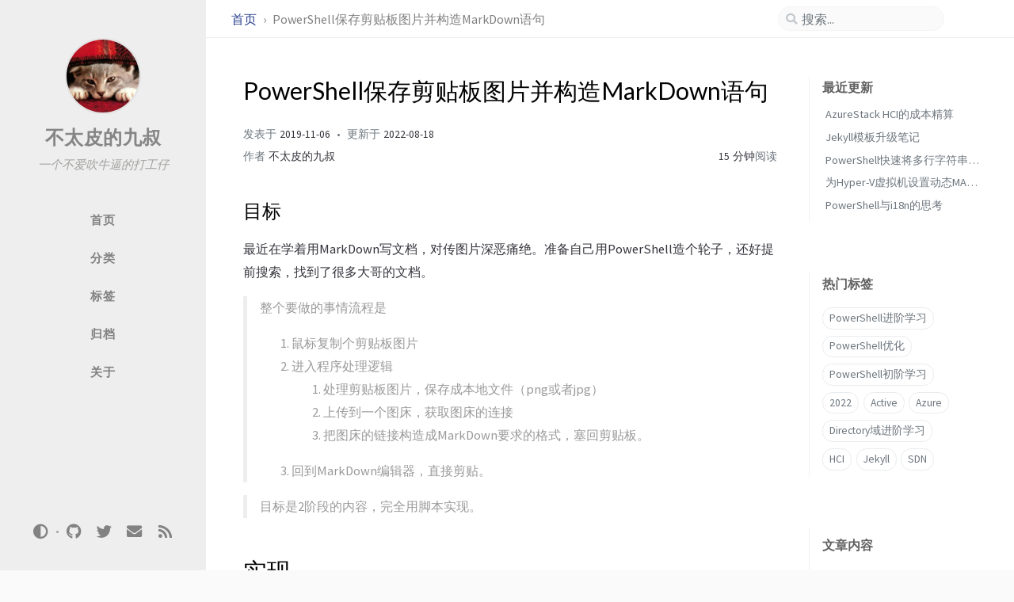

--- FILE ---
content_type: text/html; charset=utf-8
request_url: https://github.ny9s.com/ExportPictureFromClipboardToMarkDown/
body_size: 16335
content:
<!DOCTYPE html><html lang="zh-CN" ><head><meta http-equiv="Content-Type" content="text/html; charset=UTF-8"><meta name="viewport" content="width=device-width, initial-scale=1, shrink-to-fit=no"><meta name="generator" content="Jekyll v4.2.2" /><meta property="og:title" content="PowerShell保存剪贴板图片并构造MarkDown语句" /><meta property="og:locale" content="zh_CN" /><meta name="description" content="目标 最近在学着用MarkDown写文档，对传图片深恶痛绝。准备自己用PowerShell造个轮子，还好提前搜索，找到了很多大哥的文档。 整个要做的事情流程是 鼠标复制个剪贴板图片 进入程序处理逻辑 处理剪贴板图片，保存成本地文件（png或者jpg） 上传到一个图床，获取图床的连接 把图床的链接构造成MarkDown要求的格式，塞回剪贴板。 回到MarkDown编辑器，直接剪贴。" /><meta property="og:description" content="目标 最近在学着用MarkDown写文档，对传图片深恶痛绝。准备自己用PowerShell造个轮子，还好提前搜索，找到了很多大哥的文档。 整个要做的事情流程是 鼠标复制个剪贴板图片 进入程序处理逻辑 处理剪贴板图片，保存成本地文件（png或者jpg） 上传到一个图床，获取图床的连接 把图床的链接构造成MarkDown要求的格式，塞回剪贴板。 回到MarkDown编辑器，直接剪贴。" /><link rel="canonical" href="https://kukisama.github.io/ExportPictureFromClipboardToMarkDown/" /><meta property="og:url" content="https://kukisama.github.io/ExportPictureFromClipboardToMarkDown/" /><meta property="og:site_name" content="不太皮的九叔" /><meta property="og:type" content="article" /><meta property="article:published_time" content="2019-11-07T00:00:00+08:00" /><meta name="twitter:card" content="summary" /><meta property="twitter:title" content="PowerShell保存剪贴板图片并构造MarkDown语句" /><meta name="twitter:site" content="@jiuzige" /> <script type="application/ld+json"> {"@context":"https://schema.org","@type":"BlogPosting","dateModified":"2022-08-18T15:21:21+08:00","datePublished":"2019-11-07T00:00:00+08:00","description":"目标 最近在学着用MarkDown写文档，对传图片深恶痛绝。准备自己用PowerShell造个轮子，还好提前搜索，找到了很多大哥的文档。 整个要做的事情流程是 鼠标复制个剪贴板图片 进入程序处理逻辑 处理剪贴板图片，保存成本地文件（png或者jpg） 上传到一个图床，获取图床的连接 把图床的链接构造成MarkDown要求的格式，塞回剪贴板。 回到MarkDown编辑器，直接剪贴。","headline":"PowerShell保存剪贴板图片并构造MarkDown语句","mainEntityOfPage":{"@type":"WebPage","@id":"https://kukisama.github.io/ExportPictureFromClipboardToMarkDown/"},"url":"https://kukisama.github.io/ExportPictureFromClipboardToMarkDown/"}</script><title>PowerShell保存剪贴板图片并构造MarkDown语句 | 不太皮的九叔</title><link rel="apple-touch-icon" sizes="180x180" href="/assets/img/favicons/apple-touch-icon.png"><link rel="icon" type="image/png" sizes="32x32" href="/assets/img/favicons/favicon-32x32.png"><link rel="icon" type="image/png" sizes="16x16" href="/assets/img/favicons/favicon-16x16.png"><link rel="manifest" href="/assets/img/favicons/site.webmanifest"><link rel="shortcut icon" href="/assets/img/favicons/favicon.ico"><meta name="apple-mobile-web-app-title" content="不太皮的九叔"><meta name="application-name" content="不太皮的九叔"><meta name="msapplication-TileColor" content="#da532c"><meta name="msapplication-config" content="/assets/img/favicons/browserconfig.xml"><meta name="theme-color" content="#ffffff"><link rel="preconnect" href="https://fonts.googleapis.com" ><link rel="dns-prefetch" href="https://fonts.googleapis.com" ><link rel="preconnect" href="https://fonts.gstatic.com" crossorigin><link rel="dns-prefetch" href="https://fonts.gstatic.com" crossorigin><link rel="preconnect" href="https://fonts.googleapis.com" ><link rel="dns-prefetch" href="https://fonts.googleapis.com" ><link rel="preconnect" href="https://cdn.jsdelivr.net" ><link rel="dns-prefetch" href="https://cdn.jsdelivr.net" ><link rel="stylesheet" href="https://fonts.googleapis.com/css2?family=Lato&family=Source+Sans+Pro:wght@400;600;700;900&display=swap"><link rel="stylesheet" href="https://cdn.jsdelivr.net/npm/bootstrap@4/dist/css/bootstrap.min.css"><link rel="stylesheet" href="https://cdn.jsdelivr.net/npm/@fortawesome/fontawesome-free@5.11.2/css/all.min.css"><link rel="stylesheet" href="/assets/css/style.css"><link rel="stylesheet" href="https://cdn.jsdelivr.net/gh/afeld/bootstrap-toc@1.0.1/dist/bootstrap-toc.min.css"><link rel="stylesheet" href="https://cdn.jsdelivr.net/npm/magnific-popup@1/dist/magnific-popup.min.css"> <script src="https://cdn.jsdelivr.net/npm/jquery@3/dist/jquery.min.js"></script> <script type="text/javascript"> class ModeToggle { static get MODE_KEY() { return "mode"; } static get MODE_ATTR() { return "data-mode"; } static get DARK_MODE() { return "dark"; } static get LIGHT_MODE() { return "light"; } static get ID() { return "mode-toggle"; } constructor() { if (this.hasMode) { if (this.isDarkMode) { if (!this.isSysDarkPrefer) { this.setDark(); } } else { if (this.isSysDarkPrefer) { this.setLight(); } } } let self = this; /* always follow the system prefers */ this.sysDarkPrefers.addEventListener("change", () => { if (self.hasMode) { if (self.isDarkMode) { if (!self.isSysDarkPrefer) { self.setDark(); } } else { if (self.isSysDarkPrefer) { self.setLight(); } } self.clearMode(); } self.notify(); }); } /* constructor() */ get sysDarkPrefers() { return window.matchMedia("(prefers-color-scheme: dark)"); } get isSysDarkPrefer() { return this.sysDarkPrefers.matches; } get isDarkMode() { return this.mode === ModeToggle.DARK_MODE; } get isLightMode() { return this.mode === ModeToggle.LIGHT_MODE; } get hasMode() { return this.mode != null; } get mode() { return sessionStorage.getItem(ModeToggle.MODE_KEY); } /* get the current mode on screen */ get modeStatus() { if (this.isDarkMode || (!this.hasMode && this.isSysDarkPrefer)) { return ModeToggle.DARK_MODE; } else { return ModeToggle.LIGHT_MODE; } } setDark() { $('html').attr(ModeToggle.MODE_ATTR, ModeToggle.DARK_MODE); sessionStorage.setItem(ModeToggle.MODE_KEY, ModeToggle.DARK_MODE); } setLight() { $('html').attr(ModeToggle.MODE_ATTR, ModeToggle.LIGHT_MODE); sessionStorage.setItem(ModeToggle.MODE_KEY, ModeToggle.LIGHT_MODE); } clearMode() { $('html').removeAttr(ModeToggle.MODE_ATTR); sessionStorage.removeItem(ModeToggle.MODE_KEY); } /* Notify another plugins that the theme mode has changed */ notify() { window.postMessage({ direction: ModeToggle.ID, message: this.modeStatus }, "*"); } } /* ModeToggle */ const toggle = new ModeToggle(); function flipMode() { if (toggle.hasMode) { if (toggle.isSysDarkPrefer) { if (toggle.isLightMode) { toggle.clearMode(); } else { toggle.setLight(); } } else { if (toggle.isDarkMode) { toggle.clearMode(); } else { toggle.setDark(); } } } else { if (toggle.isSysDarkPrefer) { toggle.setLight(); } else { toggle.setDark(); } } toggle.notify(); } /* flipMode() */ </script><body data-spy="scroll" data-target="#toc" data-topbar-visible="true"><div id="sidebar" class="d-flex flex-column align-items-end"><div class="profile-wrapper text-center"><div id="avatar"> <a href="/" class="mx-auto"> <img src="/avatar.jpg" alt="avatar" onerror="this.style.display='none'"> </a></div><div class="site-title mt-3"> <a href="/">不太皮的九叔</a></div><div class="site-subtitle font-italic">一个不爱吹牛逼的打工仔</div></div><ul class="w-100"><li class="nav-item"> <a href="/" class="nav-link"> <i class="fa-fw fas fa-home ml-xl-3 mr-xl-3 unloaded"></i> <span>首页</span> </a><li class="nav-item"> <a href="/categories/" class="nav-link"> <i class="fa-fw fas fa-stream ml-xl-3 mr-xl-3 unloaded"></i> <span>分类</span> </a><li class="nav-item"> <a href="/tags/" class="nav-link"> <i class="fa-fw fas fa-tag ml-xl-3 mr-xl-3 unloaded"></i> <span>标签</span> </a><li class="nav-item"> <a href="/archives/" class="nav-link"> <i class="fa-fw fas fa-archive ml-xl-3 mr-xl-3 unloaded"></i> <span>归档</span> </a><li class="nav-item"> <a href="/about/" class="nav-link"> <i class="fa-fw fas fa-info-circle ml-xl-3 mr-xl-3 unloaded"></i> <span>关于</span> </a></ul><div class="sidebar-bottom mt-auto d-flex flex-wrap justify-content-center align-items-center"> <button class="mode-toggle btn" aria-label="Switch Mode"> <i class="fas fa-adjust"></i> </button> <span class="icon-border"></span> <a href="https://github.com/kukisama" aria-label="github" target="_blank" rel="noopener"> <i class="fab fa-github"></i> </a> <a href="https://twitter.com/jiuzige" aria-label="twitter" target="_blank" rel="noopener"> <i class="fab fa-twitter"></i> </a> <a href=" javascript:location.href = 'mailto:' + ['a9y#foxmail.com',''].join('@')" aria-label="email" > <i class="fas fa-envelope"></i> </a> <a href="/feed.xml" aria-label="rss" > <i class="fas fa-rss"></i> </a></div></div><div id="topbar-wrapper"><div id="topbar" class="container d-flex align-items-center justify-content-between h-100 pl-3 pr-3 pl-md-4 pr-md-4"> <span id="breadcrumb"> <span> <a href="/"> 首页 </a> </span> <span>PowerShell保存剪贴板图片并构造MarkDown语句</span> </span> <i id="sidebar-trigger" class="fas fa-bars fa-fw"></i><div id="topbar-title"> 文章</div><i id="search-trigger" class="fas fa-search fa-fw"></i> <span id="search-wrapper" class="align-items-center"> <i class="fas fa-search fa-fw"></i> <input class="form-control" id="search-input" type="search" aria-label="search" autocomplete="off" placeholder="搜索..."> </span> <span id="search-cancel" >取消</span></div></div><div id="main-wrapper" class="d-flex justify-content-center"><div id="main" class="container pl-xl-4 pr-xl-4"><div class="row"><div id="core-wrapper" class="col-12 col-lg-11 col-xl-9 pr-xl-4"><div class="post pl-1 pr-1 pl-md-2 pr-md-2"><h1 data-toc-skip>PowerShell保存剪贴板图片并构造MarkDown语句</h1><div class="post-meta text-muted"> <span> 发表于 <em class="" data-ts="1573056000" data-df="YYYY-MM-DD" data-toggle="tooltip" data-placement="bottom"> 2019-11-07 </em> </span> <span> 更新于 <em class="" data-ts="1660807281" data-df="YYYY-MM-DD" data-toggle="tooltip" data-placement="bottom"> 2022-08-18 </em> </span><div class="d-flex justify-content-between"> <span> 作者 <em> <a href="https://twitter.com/jiuzige">不太皮的九叔</a> </em> </span><div> <span class="readtime" data-toggle="tooltip" data-placement="bottom" title="2863 字"> <em>15 分钟</em>阅读</span></div></div></div><div class="post-content"><h2 id="目标"><span class="mr-2">目标</span><a href="#目标" class="anchor text-muted"><i class="fas fa-hashtag"></i></a></h2><p>最近在学着用MarkDown写文档，对传图片深恶痛绝。准备自己用PowerShell造个轮子，还好提前搜索，找到了很多大哥的文档。</p><blockquote><p>整个要做的事情流程是</p><ol><li>鼠标复制个剪贴板图片<li>进入程序处理逻辑<ol><li>处理剪贴板图片，保存成本地文件（png或者jpg）<li>上传到一个图床，获取图床的连接<li>把图床的链接构造成MarkDown要求的格式，塞回剪贴板。</ol><li>回到MarkDown编辑器，直接剪贴。</ol></blockquote><blockquote><p>目标是2阶段的内容，完全用脚本实现。</p></blockquote><h1 id="实现">实现</h1><p>PowerShell对文件的操作进行创建修改是比较简单的，关键的地方在这里，用到了.net的方法直接去操作图片</p><div class="language-powershell highlighter-rouge"><div class="code-header"> <span data-label-text="Powershell"><i class="fas fa-code small"></i></span> <button aria-label="copy" data-title-succeed="已复制！"><i class="far fa-clipboard"></i></button></div><div class="highlight"><code><table class="rouge-table"><tbody><tr><td class="rouge-gutter gl"><pre class="lineno">1
</pre><td class="rouge-code"><pre><span class="nv">$img</span><span class="w"> </span><span class="o">=</span><span class="w"> </span><span class="p">[</span><span class="n">Windows.Clipboard</span><span class="p">]::</span><span class="n">GetImage</span><span class="p">()</span><span class="w">
</span></pre></table></code></div></div><p>根据这个关键字，我们看一下 <a href="https://docs.microsoft.com/en-us/dotnet/api/system.windows.clipboard?view=netframework-4.8">Clipboard Class</a>，里面有介绍到这个具体的方法</p><p>GetImage() | Returns a BitmapSource object from the Clipboard that contains data in the Bitmap format. —|— 这里不光可以get，还可以set，不光是图片，文字音频都可以操作，算是针对剪贴板的一整套方案都有了。原文输出的格式是PNG的，我想试试如何输出JPG</p><h2 id="图片"><span class="mr-2">图片</span><a href="#图片" class="anchor text-muted"><i class="fas fa-hashtag"></i></a></h2><p>刚才只是搞定了剪贴板的内容，接下来针对剪贴板数据，还需要保存成图片。</p><h2 id="代码"><span class="mr-2">代码</span><a href="#代码" class="anchor text-muted"><i class="fas fa-hashtag"></i></a></h2><p>这个可以学习下</p><p><a href="https://docs.microsoft.com/en-us/dotnet/api/system.drawing.imaging.imagecodecinfo.getimageencoders?view=netframework-4.8">ImageCodecInfo.GetImageEncoders Method </a></p><hr /><h3 id="剪贴板保存png"><span class="mr-2">剪贴板保存PNG</span><a href="#剪贴板保存png" class="anchor text-muted"><i class="fas fa-hashtag"></i></a></h3><div class="language-powershell highlighter-rouge"><div class="code-header"> <span data-label-text="Powershell"><i class="fas fa-code small"></i></span> <button aria-label="copy" data-title-succeed="已复制！"><i class="far fa-clipboard"></i></button></div><div class="highlight"><code><table class="rouge-table"><tbody><tr><td class="rouge-gutter gl"><pre class="lineno">1
2
3
4
5
6
7
8
9
10
11
12
13
14
15
16
</pre><td class="rouge-code"><pre><span class="c">#剪贴板直接保存png</span><span class="w">
</span><span class="n">Add-Type</span><span class="w"> </span><span class="nt">-Assembly</span><span class="w"> </span><span class="nx">PresentationCore</span><span class="w">
</span><span class="nv">$img</span><span class="w"> </span><span class="o">=</span><span class="w"> </span><span class="p">[</span><span class="n">Windows.Clipboard</span><span class="p">]::</span><span class="n">GetImage</span><span class="p">()</span><span class="w">
</span><span class="kr">if</span><span class="w"> </span><span class="p">(</span><span class="bp">$null</span><span class="w"> </span><span class="o">-eq</span><span class="w"> </span><span class="nv">$img</span><span class="w"> </span><span class="p">)</span><span class="w"> </span><span class="p">{</span><span class="w">
  </span><span class="n">Write-Host</span><span class="w"> </span><span class="s2">"剪贴板无图"</span><span class="w">
  </span><span class="kr">Exit</span><span class="w">
</span><span class="p">}</span><span class="w">
</span><span class="nv">$fcb</span><span class="w"> </span><span class="o">=</span><span class="w"> </span><span class="n">New-Object</span><span class="w"> </span><span class="nx">Windows.Media.Imaging.FormatConvertedBitmap</span><span class="p">(</span><span class="nv">$img</span><span class="p">,</span><span class="w"> </span><span class="p">[</span><span class="n">Windows.Media.PixelFormats</span><span class="p">]::</span><span class="n">Rgb24</span><span class="p">,</span><span class="w"> </span><span class="bp">$null</span><span class="p">,</span><span class="w"> </span><span class="nx">0</span><span class="p">)</span><span class="w">
</span><span class="nv">$filename</span><span class="w"> </span><span class="o">=</span><span class="w"> </span><span class="p">((</span><span class="n">Get-Date</span><span class="w"> </span><span class="nt">-f</span><span class="w"> </span><span class="nx">s</span><span class="p">)</span><span class="w"> </span><span class="o">-replace</span><span class="w"> </span><span class="s1">'[-T:]'</span><span class="p">,</span><span class="w"> </span><span class="s1">''</span><span class="p">)</span><span class="w">
</span><span class="nv">$file</span><span class="w"> </span><span class="o">=</span><span class="w"> </span><span class="s2">"c:/img/{0}.jpg"</span><span class="w"> </span><span class="nt">-f</span><span class="w"> </span><span class="nv">$filename</span><span class="w">
</span><span class="n">Write-Host</span><span class="w"> </span><span class="p">(</span><span class="s2">"</span><span class="se">`n</span><span class="s2"> 找到图片. {0}x{1} 像素，保存到{2}</span><span class="se">`n</span><span class="s2">"</span><span class="w"> </span><span class="nt">-f</span><span class="w"> </span><span class="nv">$img</span><span class="o">.</span><span class="nf">PixelWidth</span><span class="p">,</span><span class="w"> </span><span class="nv">$img</span><span class="o">.</span><span class="nf">PixelHeight</span><span class="p">,</span><span class="w"> </span><span class="nv">$file</span><span class="p">)</span><span class="w">
</span><span class="nv">$stream</span><span class="w"> </span><span class="o">=</span><span class="w"> </span><span class="p">[</span><span class="n">IO.File</span><span class="p">]::</span><span class="n">Open</span><span class="p">(</span><span class="nv">$file</span><span class="p">,</span><span class="w"> </span><span class="s2">"OpenOrCreate"</span><span class="p">)</span><span class="w">
</span><span class="nv">$encoder</span><span class="w"> </span><span class="o">=</span><span class="w"> </span><span class="n">New-Object</span><span class="w"> </span><span class="nx">Windows.Media.Imaging.PngBitmapEncoder</span><span class="w">
</span><span class="nv">$encoder</span><span class="o">.</span><span class="nf">Frames</span><span class="o">.</span><span class="nf">Add</span><span class="p">([</span><span class="n">Windows.Media.Imaging.BitmapFrame</span><span class="p">]::</span><span class="nx">Create</span><span class="p">(</span><span class="nv">$fcb</span><span class="p">))</span><span class="w">
</span><span class="nv">$encoder</span><span class="o">.</span><span class="nf">Save</span><span class="p">(</span><span class="nv">$stream</span><span class="p">)</span><span class="w">
</span><span class="c"># $stream.Dispose()</span><span class="w">
</span></pre></table></code></div></div><h3 id="各种花式不局限于powershell"><span class="mr-2">各种花式，不局限于PowerShell</span><a href="#各种花式不局限于powershell" class="anchor text-muted"><i class="fas fa-hashtag"></i></a></h3><div class="language-powershell highlighter-rouge"><div class="code-header"> <span data-label-text="Powershell"><i class="fas fa-code small"></i></span> <button aria-label="copy" data-title-succeed="已复制！"><i class="far fa-clipboard"></i></button></div><div class="highlight"><code><table class="rouge-table"><tbody><tr><td class="rouge-gutter gl"><pre class="lineno">1
2
3
4
5
6
7
8
9
10
11
</pre><td class="rouge-code"><pre><span class="p">{</span><span class="w">
    </span><span class="n">Bitmap</span><span class="w"> </span><span class="nx">bmp1</span><span class="w"> </span><span class="o">=</span><span class="w"> </span><span class="n">new</span><span class="w"> </span><span class="nx">Bitmap</span><span class="p">(</span><span class="n">typeof</span><span class="p">(</span><span class="n">Button</span><span class="p">),</span><span class="w"> </span><span class="s2">"Button.bmp"</span><span class="p">);</span><span class="w">
    </span><span class="n">bmp1.Save</span><span class="p">(</span><span class="sh">@"c:\button.png", ImageFormat.Png);
}
#相对简单存储图片
#https://stackoverflow.com/questions/41665/bmp-to-jpg-png-in-c-sharp
#高级存储图片
#https://stackoverflow.com/questions/1484759/quality-of-a-saved-jpg-in-c-sharp
#官方例子
#https://docs.microsoft.com/en-us/dotnet/api/system.drawing.imaging.imagecodecinfo.getimageencoders?view=netframework-4.8

</span></pre></table></code></div></div><h3 id="png转换jpg"><span class="mr-2">PNG转换JPG</span><a href="#png转换jpg" class="anchor text-muted"><i class="fas fa-hashtag"></i></a></h3><p>这里用到了一个技巧，就是 <code class="language-plaintext highlighter-rouge">Add-Type -AssemblyName system.drawing</code></p><div class="language-powershell highlighter-rouge"><div class="code-header"> <span data-label-text="Powershell"><i class="fas fa-code small"></i></span> <button aria-label="copy" data-title-succeed="已复制！"><i class="far fa-clipboard"></i></button></div><div class="highlight"><code><table class="rouge-table"><tbody><tr><td class="rouge-gutter gl"><pre class="lineno">1
2
3
4
5
6
7
8
9
10
11
12
13
14
</pre><td class="rouge-code"><pre><span class="w">    </span><span class="n">Add-Type</span><span class="w"> </span><span class="nt">-AssemblyName</span><span class="w"> </span><span class="nx">system.drawing</span><span class="w">
    </span><span class="nv">$Source</span><span class="o">=</span><span class="err">“</span><span class="n">C:\img\tt2.png</span><span class="err">”</span><span class="w">
    </span><span class="nv">$imageFormat</span><span class="w"> </span><span class="o">=</span><span class="w"> </span><span class="s2">"System.Drawing.Imaging.ImageFormat"</span><span class="w"> </span><span class="o">-as</span><span class="w"> </span><span class="p">[</span><span class="n">type</span><span class="p">]</span><span class="w">
    </span><span class="nv">$image</span><span class="w"> </span><span class="o">=</span><span class="w"> </span><span class="p">[</span><span class="n">drawing.image</span><span class="p">]::</span><span class="n">FromFile</span><span class="p">(</span><span class="nv">$Source</span><span class="p">)</span><span class="w">
    </span><span class="c"># 创建新图像</span><span class="w">
    </span><span class="nv">$NewImage</span><span class="w"> </span><span class="o">=</span><span class="w"> </span><span class="p">[</span><span class="n">System.Drawing.Bitmap</span><span class="p">]::</span><span class="n">new</span><span class="p">(</span><span class="nv">$Image</span><span class="o">.</span><span class="nf">Width</span><span class="p">,</span><span class="nv">$Image</span><span class="o">.</span><span class="nf">Height</span><span class="p">)</span><span class="w">
    </span><span class="nv">$NewImage</span><span class="o">.</span><span class="nf">SetResolution</span><span class="p">(</span><span class="nv">$Image</span><span class="o">.</span><span class="nf">HorizontalResolution</span><span class="p">,</span><span class="nv">$Image</span><span class="o">.</span><span class="nf">VerticalResolution</span><span class="p">)</span><span class="w">
    </span><span class="c">#根据新图像添加图形</span><span class="w">
    </span><span class="nv">$Graphics</span><span class="w"> </span><span class="o">=</span><span class="w"> </span><span class="p">[</span><span class="n">System.Drawing.Graphics</span><span class="p">]::</span><span class="n">FromImage</span><span class="p">(</span><span class="nv">$NewImage</span><span class="p">)</span><span class="w">
    </span><span class="nv">$Graphics</span><span class="o">.</span><span class="nf">Clear</span><span class="p">([</span><span class="n">System.Drawing.Color</span><span class="p">]::</span><span class="nx">White</span><span class="p">)</span><span class="w"> </span><span class="c"># Set the color to white</span><span class="w">
    </span><span class="nv">$Graphics</span><span class="o">.</span><span class="nf">DrawImageUnscaled</span><span class="p">(</span><span class="nv">$image</span><span class="p">,</span><span class="nx">0</span><span class="p">,</span><span class="nx">0</span><span class="p">)</span><span class="w"> </span><span class="c"># Add the contents of $image</span><span class="w">
    </span><span class="c">#存储</span><span class="w">
    </span><span class="nv">$NewImage</span><span class="o">.</span><span class="nf">Save</span><span class="p">(</span><span class="s2">"c:\img\vvv.jpg"</span><span class="p">,</span><span class="nv">$imageFormat</span><span class="p">::</span><span class="nx">Jpeg</span><span class="p">)</span><span class="w">

</span></pre></table></code></div></div><h3 id="读取一个img调整大小以及写入"><span class="mr-2">读取一个IMG，调整大小，以及写入</span><a href="#读取一个img调整大小以及写入" class="anchor text-muted"><i class="fas fa-hashtag"></i></a></h3><div class="language-powershell highlighter-rouge"><div class="code-header"> <span data-label-text="Powershell"><i class="fas fa-code small"></i></span> <button aria-label="copy" data-title-succeed="已复制！"><i class="far fa-clipboard"></i></button></div><div class="highlight"><code><table class="rouge-table"><tbody><tr><td class="rouge-gutter gl"><pre class="lineno">1
2
3
4
5
6
7
8
</pre><td class="rouge-code"><pre><span class="w">
</span><span class="n">Add-Type</span><span class="w"> </span><span class="nt">-AssemblyName</span><span class="w"> </span><span class="nx">System.Drawing</span><span class="w"> 
</span><span class="nv">$img</span><span class="w"> </span><span class="o">=</span><span class="w"> </span><span class="n">New-Object</span><span class="w"> </span><span class="nx">System.Drawing.Bitmap</span><span class="p">(</span><span class="mi">96</span><span class="p">,</span><span class="w"> </span><span class="mi">96</span><span class="p">)</span><span class="w"> 
</span><span class="p">([</span><span class="n">System.Drawing.Graphics</span><span class="p">]::</span><span class="n">FromImage</span><span class="p">(</span><span class="nv">$img</span><span class="p">))</span><span class="o">.</span><span class="nf">DrawImage</span><span class="p">([</span><span class="n">System.Drawing.Image</span><span class="p">]::</span><span class="nx">FromFile</span><span class="p">((</span><span class="n">Get-Item</span><span class="w"> </span><span class="nx">C:\img\20191104135629.jpg</span><span class="p">)),</span><span class="w"> </span><span class="mi">0</span><span class="p">,</span><span class="w"> </span><span class="mi">0</span><span class="p">,</span><span class="w"> </span><span class="mi">128</span><span class="p">,</span><span class="w"> </span><span class="mi">128</span><span class="p">)</span><span class="w"> 
</span><span class="nv">$jpegCodecInfo</span><span class="w"> </span><span class="o">=</span><span class="w"> </span><span class="p">[</span><span class="n">System.Drawing.Imaging.ImageCodecInfo</span><span class="p">]::</span><span class="n">GetImageEncoders</span><span class="p">()</span><span class="w"> </span><span class="o">|</span><span class="w"> </span><span class="n">where</span><span class="w"> </span><span class="p">{</span><span class="bp">$_</span><span class="o">.</span><span class="nf">MimeType</span><span class="w"> </span><span class="o">-eq</span><span class="w"> </span><span class="s1">'image/jpeg'</span><span class="p">}</span><span class="w"> </span><span class="nv">$encoderParams</span><span class="w"> </span><span class="o">=</span><span class="w"> </span><span class="n">New-Object</span><span class="w"> </span><span class="nx">System.Drawing.Imaging.EncoderParameters</span><span class="p">(</span><span class="mi">1</span><span class="p">)</span><span class="w"> 
</span><span class="nv">$encoderParams</span><span class="o">.</span><span class="n">Param</span><span class="p">[</span><span class="mi">0</span><span class="p">]</span><span class="w"> </span><span class="o">=</span><span class="w"> </span><span class="n">New-Object</span><span class="w"> </span><span class="nx">System.Drawing.Imaging.EncoderParameter</span><span class="p">([</span><span class="n">System.Drawing.Imaging.Encoder</span><span class="p">]::</span><span class="n">Quality</span><span class="p">,</span><span class="w"> </span><span class="nx">90</span><span class="p">)</span><span class="w"> 
</span><span class="nv">$img</span><span class="o">.</span><span class="nf">Save</span><span class="p">(</span><span class="s2">"c:\img\bouska2.jpg"</span><span class="p">,</span><span class="w"> </span><span class="nv">$jpegCodecInfo</span><span class="p">,</span><span class="w"> </span><span class="nv">$encoderParams</span><span class="p">)</span><span class="w"> 
</span><span class="nv">$img</span><span class="o">.</span><span class="nf">Dispose</span><span class="p">()</span><span class="w"> 
</span></pre></table></code></div></div><h3 id="用git给github传文件"><span class="mr-2">用GIT给github传文件</span><a href="#用git给github传文件" class="anchor text-muted"><i class="fas fa-hashtag"></i></a></h3><p>github是个不要钱的图床，它支持用git来上传下载文件。</p><ul><li>配置本地git<div class="language-powershell highlighter-rouge"><div class="code-header"> <span data-label-text="Powershell"><i class="fas fa-code small"></i></span> <button aria-label="copy" data-title-succeed="已复制！"><i class="far fa-clipboard"></i></button></div><div class="highlight"><code><table class="rouge-table"><tbody><tr><td class="rouge-gutter gl"><pre class="lineno">1
2
3
4
5
</pre><td class="rouge-code"><pre><span class="n">git</span><span class="w"> </span><span class="nx">config</span><span class="w"> </span><span class="nt">--global</span><span class="w"> </span><span class="nx">user.name</span><span class="w"> </span><span class="s2">"用户名"</span><span class="w">
</span><span class="n">git</span><span class="w"> </span><span class="nx">config</span><span class="w"> </span><span class="nt">--global</span><span class="w"> </span><span class="nx">user.email</span><span class="w"> </span><span class="s2">"用户邮箱"</span><span class="w">
</span><span class="n">cd</span><span class="w"> </span><span class="nx">~/.ssh</span><span class="w">
</span><span class="n">ssh-keygen</span><span class="w"> </span><span class="nt">-t</span><span class="w"> </span><span class="nx">rsa</span><span class="w"> </span><span class="nt">-C</span><span class="w"> </span><span class="s2">"用户邮箱"</span><span class="w">
</span><span class="c">#上面这一步是生成一个证书，用来和github通信。</span><span class="w">
</span></pre></table></code></div></div><li>配置github接收密钥</ul><p>打开<a href="https://github.com/settings/profile">这里</a>，在右侧菜单栏中找到<code class="language-plaintext highlighter-rouge">SSH and GPG keys</code>，选择<code class="language-plaintext highlighter-rouge">new SSH key</code>，输入title，下面key的内容就是本机<code class="language-plaintext highlighter-rouge">ssh key</code>,也就是刚才生成的公钥，直接将id_rsa.pub中的内容粘贴过来就可以，然后点击下面的add SSH key即可完成。</p><ul><li>复制密钥</ul><p>输入这个命令<code class="language-plaintext highlighter-rouge">cat id_rsa.pub</code>，会出来类似下面的东西，复制出来，这就是密钥 <code class="language-plaintext highlighter-rouge">ssh-rsa AAAAB3NzaC1yc2EAAAADAQABAAABgQDRyubAWD7PfF+baIYAYVpdtTag7YZYdmCNz2mkoMjxkP6aN5C/Rnxxxxxxxxxxxxxxxxxxxxx5sSNV42co5S4Tc5W3eBB9bPBIoObqZ/g8JkCVrEIgUXTO1rn9p7h5erQ0/TcC/tIQ+HVxVx+mV7Y/wcYY05+Bbm8Cv60= a9y@live.cn</code></p><ul><li>本地创建目录C:\gitupdate</ul><p><code class="language-plaintext highlighter-rouge">git remote add origin https://github.com/kukisama/kukisama.github.io</code>加个本地目录</p><p><code class="language-plaintext highlighter-rouge">git add c:/gitupdate/picupdate/tt.txt</code>上传本地文件</p><p><code class="language-plaintext highlighter-rouge">git commit -m "来个描述" </code></p><p><code class="language-plaintext highlighter-rouge">git push origin master</code>拉回来</p><p><code class="language-plaintext highlighter-rouge">git pull origin master</code>上传</p><p>前置条件准备的差不多了，可以看看完整代码。</p><h3 id="剪贴板直接保存png然后传到github上引用github-page的地址"><span class="mr-2">剪贴板直接保存png，然后传到github上，引用github page的地址</span><a href="#剪贴板直接保存png然后传到github上引用github-page的地址" class="anchor text-muted"><i class="fas fa-hashtag"></i></a></h3><div class="language-powershell highlighter-rouge"><div class="code-header"> <span data-label-text="Powershell"><i class="fas fa-code small"></i></span> <button aria-label="copy" data-title-succeed="已复制！"><i class="far fa-clipboard"></i></button></div><div class="highlight"><code><table class="rouge-table"><tbody><tr><td class="rouge-gutter gl"><pre class="lineno">1
2
3
4
5
6
7
8
9
10
11
12
13
14
15
16
17
18
19
20
21
22
23
24
25
26
27
28
29
30
</pre><td class="rouge-code"><pre><span class="c">#剪贴板直接保存png</span><span class="w">
</span><span class="n">Add-Type</span><span class="w"> </span><span class="nt">-Assembly</span><span class="w"> </span><span class="nx">PresentationCore</span><span class="w">
</span><span class="nv">$img</span><span class="w"> </span><span class="o">=</span><span class="w"> </span><span class="p">[</span><span class="n">Windows.Clipboard</span><span class="p">]::</span><span class="n">GetImage</span><span class="p">()</span><span class="w">
</span><span class="kr">if</span><span class="w"> </span><span class="p">(</span><span class="bp">$null</span><span class="w"> </span><span class="o">-eq</span><span class="w"> </span><span class="nv">$img</span><span class="w"> </span><span class="p">)</span><span class="w"> </span><span class="p">{</span><span class="w">
  </span><span class="n">Write-Host</span><span class="w"> </span><span class="s2">"剪贴板无图"</span><span class="w">
</span><span class="p">}</span><span class="w">
</span><span class="nv">$rootpath</span><span class="o">=</span><span class="s2">"C:/kukisama.github.io/picupdate/"</span><span class="w">
</span><span class="nv">$fcb</span><span class="w"> </span><span class="o">=</span><span class="w"> </span><span class="n">New-Object</span><span class="w"> </span><span class="nx">Windows.Media.Imaging.FormatConvertedBitmap</span><span class="p">(</span><span class="nv">$img</span><span class="p">,</span><span class="w"> </span><span class="p">[</span><span class="n">Windows.Media.PixelFormats</span><span class="p">]::</span><span class="n">Rgb24</span><span class="p">,</span><span class="w"> </span><span class="bp">$null</span><span class="p">,</span><span class="w"> </span><span class="nx">0</span><span class="p">)</span><span class="w">
</span><span class="nv">$filename</span><span class="w"> </span><span class="o">=</span><span class="w"> </span><span class="p">((</span><span class="n">Get-Date</span><span class="w"> </span><span class="nt">-f</span><span class="w"> </span><span class="nx">s</span><span class="p">)</span><span class="w"> </span><span class="o">-replace</span><span class="w"> </span><span class="s1">'[-T:]'</span><span class="p">,</span><span class="w"> </span><span class="s1">''</span><span class="p">)</span><span class="w">
</span><span class="nv">$file</span><span class="w"> </span><span class="o">=</span><span class="w"> </span><span class="s2">"</span><span class="nv">$rootpath</span><span class="s2">{0}.png"</span><span class="w"> </span><span class="nt">-f</span><span class="w"> </span><span class="nv">$filename</span><span class="w">
</span><span class="n">Write-Host</span><span class="w"> </span><span class="p">(</span><span class="s2">"</span><span class="se">`n</span><span class="s2"> 找到图片. {0}x{1} 像素，保存到{2}</span><span class="se">`n</span><span class="s2">"</span><span class="w"> </span><span class="nt">-f</span><span class="w"> </span><span class="nv">$img</span><span class="o">.</span><span class="nf">PixelWidth</span><span class="p">,</span><span class="w"> </span><span class="nv">$img</span><span class="o">.</span><span class="nf">PixelHeight</span><span class="p">,</span><span class="w"> </span><span class="nv">$file</span><span class="p">)</span><span class="w">
</span><span class="nv">$stream</span><span class="w"> </span><span class="o">=</span><span class="w"> </span><span class="p">[</span><span class="n">IO.File</span><span class="p">]::</span><span class="n">Open</span><span class="p">(</span><span class="nv">$file</span><span class="p">,</span><span class="w"> </span><span class="s2">"OpenOrCreate"</span><span class="p">)</span><span class="w">
</span><span class="nv">$encoder</span><span class="w"> </span><span class="o">=</span><span class="w"> </span><span class="n">New-Object</span><span class="w"> </span><span class="nx">Windows.Media.Imaging.PngBitmapEncoder</span><span class="w">
</span><span class="nv">$encoder</span><span class="o">.</span><span class="nf">Frames</span><span class="o">.</span><span class="nf">Add</span><span class="p">([</span><span class="n">Windows.Media.Imaging.BitmapFrame</span><span class="p">]::</span><span class="nx">Create</span><span class="p">(</span><span class="nv">$fcb</span><span class="p">))</span><span class="w">
</span><span class="nv">$encoder</span><span class="o">.</span><span class="nf">Save</span><span class="p">(</span><span class="nv">$stream</span><span class="p">)</span><span class="w">
</span><span class="nv">$stream</span><span class="o">.</span><span class="nf">Dispose</span><span class="p">()</span><span class="w">
</span><span class="nv">$rootpath</span><span class="o">=</span><span class="s2">"C:/kukisama.github.io/picupdate/"</span><span class="w">
</span><span class="n">cd</span><span class="w"> </span><span class="nv">$rootpath</span><span class="w">
</span><span class="n">cd</span><span class="w"> </span><span class="o">..</span><span class="w">
</span><span class="nv">$lastfile</span><span class="o">=</span><span class="p">(</span><span class="n">ls</span><span class="w"> </span><span class="nv">$rootpath</span><span class="w"> </span><span class="o">|</span><span class="n">sort</span><span class="w"> </span><span class="nx">LastWriteTime</span><span class="w">  </span><span class="nt">-Descending</span><span class="p">)[</span><span class="mi">0</span><span class="p">]</span><span class="o">.</span><span class="nf">name</span><span class="w">
</span><span class="nv">$MARKDOWNpic</span><span class="o">=</span><span class="n">New-Object</span><span class="w"> </span><span class="nx">System.Collections.ArrayList</span><span class="w">
</span><span class="nv">$MARKDOWNpic</span><span class="o">.</span><span class="nf">add</span><span class="p">(</span><span class="s1">'![image](http://github.ny9s.com/picupdate/'</span><span class="o">+</span><span class="nv">$lastfile</span><span class="o">+</span><span class="s1">')'</span><span class="p">)</span><span class="o">|</span><span class="n">out-null</span><span class="w">
</span><span class="nv">$MARKDOWNpic</span><span class="o">.</span><span class="nf">Add</span><span class="p">(</span><span class="s1">' '</span><span class="p">)</span><span class="o">|</span><span class="n">out-null</span><span class="w">
</span><span class="nv">$MARKDOWNpic</span><span class="o">|</span><span class="n">Set-Clipboard</span><span class="w">
</span><span class="nx">Write-Host</span><span class="w"> </span><span class="s2">"盆友，现在可以在MarkDown编辑器里面复制文本地址了"</span><span class="w">
</span><span class="n">git</span><span class="w"> </span><span class="nx">add</span><span class="w"> </span><span class="nv">$rootpath$lastfile</span><span class="w">
</span><span class="n">git</span><span class="w"> </span><span class="nx">commit</span><span class="w"> </span><span class="nt">-m</span><span class="w"> </span><span class="nv">$lastfile</span><span class="w">
</span><span class="n">git</span><span class="w"> </span><span class="nx">push</span><span class="w"> </span><span class="nt">-u</span><span class="w"> </span><span class="nx">origin</span><span class="w"> </span><span class="nx">master</span><span class="o">|</span><span class="n">Out-Null</span><span class="w"> </span><span class="nt">-ErrorAction</span><span class="w"> </span><span class="nx">SilentlyContinue</span><span class="w">
</span><span class="c">#git  rm -r C:/kukisama.github.io/picupdate/</span><span class="w">

</span></pre></table></code></div></div><h2 id="神转折"><span class="mr-2">神转折</span><a href="#神转折" class="anchor text-muted"><i class="fas fa-hashtag"></i></a></h2><p>功能逻辑基本算是完工了，但是突然我搜到这么一篇<a href="http://cn.voidcc.com/question/p-frcuitor-bka.html">神帖</a></p><p>看帖子的时间，2015年就已经有这逻辑了…………………… 这里有一个原生命令，<code class="language-plaintext highlighter-rouge">Set-Clipboard</code> 以及<code class="language-plaintext highlighter-rouge">Get-Clipboard</code> 所以保存文件只需要两步</p><div class="language-powershell highlighter-rouge"><div class="code-header"> <span data-label-text="Powershell"><i class="fas fa-code small"></i></span> <button aria-label="copy" data-title-succeed="已复制！"><i class="far fa-clipboard"></i></button></div><div class="highlight"><code><table class="rouge-table"><tbody><tr><td class="rouge-gutter gl"><pre class="lineno">1
2
</pre><td class="rouge-code"><pre><span class="nv">$PNGfile</span><span class="o">=</span><span class="n">Get-Clipboard</span><span class="w"> </span><span class="nt">-Format</span><span class="w"> </span><span class="nx">Image</span><span class="w">
</span><span class="nv">$PNGfile</span><span class="o">.</span><span class="nf">Save</span><span class="p">(</span><span class="nv">$file</span><span class="p">)</span><span class="w">
</span></pre></table></code></div></div><p>所以修改后的逻辑是这样的</p><div class="language-powershell highlighter-rouge"><div class="code-header"> <span data-label-text="Powershell"><i class="fas fa-code small"></i></span> <button aria-label="copy" data-title-succeed="已复制！"><i class="far fa-clipboard"></i></button></div><div class="highlight"><code><table class="rouge-table"><tbody><tr><td class="rouge-gutter gl"><pre class="lineno">1
2
3
4
5
6
7
8
9
10
11
12
13
14
15
16
17
18
19
20
21
22
</pre><td class="rouge-code"><pre><span class="nv">$PNGfile</span><span class="o">=</span><span class="n">Get-Clipboard</span><span class="w"> </span><span class="nt">-Format</span><span class="w"> </span><span class="nx">Image</span><span class="w">
</span><span class="kr">if</span><span class="w"> </span><span class="p">(</span><span class="nv">$PNGfile</span><span class="p">)</span><span class="w">
</span><span class="p">{</span><span class="w">
</span><span class="nv">$rootpath</span><span class="o">=</span><span class="s2">"C:/kukisama.github.io/picupdate/"</span><span class="w">
</span><span class="nv">$internetURL</span><span class="o">=</span><span class="s2">"http://github.ny9s.com/picupdate/"</span><span class="w">
</span><span class="nv">$filename</span><span class="w"> </span><span class="o">=</span><span class="w"> </span><span class="p">((</span><span class="n">Get-Date</span><span class="w"> </span><span class="nt">-f</span><span class="w"> </span><span class="nx">s</span><span class="p">)</span><span class="w"> </span><span class="o">-replace</span><span class="w"> </span><span class="s1">'[-T:]'</span><span class="p">,</span><span class="w"> </span><span class="s1">''</span><span class="p">)</span><span class="w">
</span><span class="nv">$file</span><span class="w"> </span><span class="o">=</span><span class="w"> </span><span class="s2">"</span><span class="nv">$rootpath</span><span class="s2">{0}.png"</span><span class="w"> </span><span class="nt">-f</span><span class="w"> </span><span class="nv">$filename</span><span class="w">
</span><span class="nv">$PNGfile</span><span class="o">.</span><span class="nf">Save</span><span class="p">(</span><span class="nv">$file</span><span class="p">)</span><span class="w">

</span><span class="n">cd</span><span class="w"> </span><span class="nv">$rootpath</span><span class="p">;</span><span class="n">cd</span><span class="w"> </span><span class="o">..</span><span class="w">
</span><span class="nv">$MARKDOWNpic</span><span class="o">=</span><span class="n">New-Object</span><span class="w"> </span><span class="nx">System.Collections.ArrayList</span><span class="w">

</span><span class="c">#$MARKDOWNpic.add('![image]('+$interneturl+$filename+'.png'+')')</span><span class="w">
</span><span class="c">#上面这个地址是github page的地址，但是实际来看，这个地址刷新的速度很慢，所以我直接取了文件的时间地址</span><span class="w">
</span><span class="nv">$MARKDOWNpic</span><span class="o">.</span><span class="nf">add</span><span class="p">(</span><span class="s1">'![image]('</span><span class="o">+</span><span class="s1">'https://github.com/kukisama/kukisama.github.io/blob/master/picupdate/'</span><span class="o">+</span><span class="nv">$filename</span><span class="o">+</span><span class="s1">'.png'</span><span class="o">+</span><span class="s1">'?raw=true)'</span><span class="p">)</span><span class="w">
</span><span class="nv">$MARKDOWNpic</span><span class="o">.</span><span class="nf">Add</span><span class="p">(</span><span class="s1">' '</span><span class="p">)</span><span class="w">
</span><span class="nv">$MARKDOWNpic</span><span class="o">|</span><span class="n">Set-Clipboard</span><span class="w">
</span><span class="nx">Write-Host</span><span class="w"> </span><span class="s2">"盆友，现在可以在MarkDown编辑器里面复制文本地址了"</span><span class="w">
</span><span class="n">git</span><span class="w"> </span><span class="nx">add</span><span class="w"> </span><span class="nv">$file</span><span class="w"> 
</span><span class="n">git</span><span class="w"> </span><span class="nx">commit</span><span class="w"> </span><span class="nt">-m</span><span class="w"> </span><span class="nv">$filename</span><span class="w"> 
</span><span class="n">git</span><span class="w"> </span><span class="nx">push</span><span class="w">  
</span><span class="p">}</span><span class="w">
</span></pre></table></code></div></div><h2 id="小技巧"><span class="mr-2">小技巧</span><a href="#小技巧" class="anchor text-muted"><i class="fas fa-hashtag"></i></a></h2><p>还收获了一个小技巧：针对对象输出的屏幕字符，可以先转换成字符串，然后输出到剪贴板</p><div class="language-powershell highlighter-rouge"><div class="code-header"> <span data-label-text="Powershell"><i class="fas fa-code small"></i></span> <button aria-label="copy" data-title-succeed="已复制！"><i class="far fa-clipboard"></i></button></div><div class="highlight"><code><table class="rouge-table"><tbody><tr><td class="rouge-gutter gl"><pre class="lineno">1
</pre><td class="rouge-code"><pre><span class="n">dir</span><span class="w"> </span><span class="o">|</span><span class="w"> </span><span class="n">Out-String</span><span class="w"> </span><span class="o">|</span><span class="w"> </span><span class="n">Set-Clipboard</span><span class="w"> 
</span></pre></table></code></div></div><h1 id="使用ftp上传">使用FTP上传</h1><p>github page的图床真的是不能明着说，反正国内就是不稳定。这里初步想法是使用最妥的FTP来完成图片的保存工作，自己架设一个FTP服务器，假设名字是 xxx.ny9s.com 实际对应web站点 ny9s.com/pic 实际要做的就是把图片传到FTP，然后生成对应的web端的字符串。 再次修改下脚本。</p><p>先照着<a href="https://blog.csdn.net/yancey_blog/article/details/52790451">Ubuntu16.04安装ftp服务器</a>去配置一下</p><div class="language-python highlighter-rouge"><div class="code-header"> <span data-label-text="Python"><i class="fas fa-code small"></i></span> <button aria-label="copy" data-title-succeed="已复制！"><i class="far fa-clipboard"></i></button></div><div class="highlight"><code><table class="rouge-table"><tbody><tr><td class="rouge-gutter gl"><pre class="lineno">1
2
3
4
5
6
7
8
9
10
11
12
13
14
15
16
17
18
19
20
21
22
23
24
25
26
27
28
29
30
31
32
33
34
35
36
37
38
</pre><td class="rouge-code"><pre><span class="n">sudo</span> <span class="n">apt</span><span class="o">-</span><span class="n">get</span> <span class="n">install</span> <span class="n">vsftpd</span>
<span class="n">创建用户目录</span> <span class="n">sudo</span> <span class="n">mkdir</span> <span class="n">picupdate</span>
<span class="n">创建用户</span> <span class="n">sudo</span> <span class="n">useradd</span> <span class="o">-</span><span class="n">d</span> <span class="o">/</span><span class="n">var</span><span class="o">/</span><span class="n">www</span><span class="o">/</span><span class="n">html</span><span class="o">/</span><span class="n">picupdate</span> <span class="o">-</span><span class="n">s</span> <span class="o">/</span><span class="nb">bin</span><span class="o">/</span><span class="n">bash</span> <span class="n">uftp</span>
<span class="n">sudo</span> <span class="n">mkdir</span> <span class="n">picupdate</span>
<span class="n">sudo</span> <span class="n">vi</span> <span class="o">/</span><span class="n">etc</span><span class="o">/</span><span class="n">vsftpd</span><span class="p">.</span><span class="n">conf</span>
<span class="c1">#编辑vsftpd.conf文件
</span>
<span class="n">userlist_deny</span><span class="o">=</span><span class="n">NO</span>
<span class="n">userlist_enable</span><span class="o">=</span><span class="n">YES</span>
<span class="c1">#允许登录的用户
</span><span class="n">userlist_file</span><span class="o">=/</span><span class="n">etc</span><span class="o">/</span><span class="n">allowed_users</span>
<span class="n">seccomp_sandbox</span><span class="o">=</span><span class="n">NO</span>
<span class="c1">#默认ftp下载目录
</span><span class="n">local_root</span><span class="o">=/</span><span class="n">home</span><span class="o">/</span><span class="n">uftp</span><span class="o">/</span>
<span class="n">local_enable</span><span class="o">=</span><span class="n">YES</span>
<span class="c1">#设置文件上传
</span><span class="n">write_enable</span><span class="o">=</span><span class="n">YES</span>
<span class="c1">#使用utf8
</span><span class="n">utf8_filesystem</span><span class="o">=</span><span class="n">YES</span>
<span class="n">添加允许登录的用户</span>
<span class="n">sudo</span> <span class="n">gedit</span> <span class="o">/</span><span class="n">etc</span><span class="o">/</span><span class="n">allowed_users</span>

<span class="n">修改完之后保存</span><span class="err">，</span><span class="n">然后可以重启服务</span>
<span class="n">sudo</span> <span class="o">/</span><span class="n">etc</span><span class="o">/</span><span class="n">init</span><span class="p">.</span><span class="n">d</span><span class="o">/</span><span class="n">vsftpd</span> <span class="n">start</span>
<span class="n">sudo</span> <span class="o">/</span><span class="n">etc</span><span class="o">/</span><span class="n">init</span><span class="p">.</span><span class="n">d</span><span class="o">/</span><span class="n">vsftpd</span> <span class="n">stop</span>
<span class="n">sudo</span> <span class="o">/</span><span class="n">etc</span><span class="o">/</span><span class="n">init</span><span class="p">.</span><span class="n">d</span><span class="o">/</span><span class="n">vsftpd</span> <span class="n">restart</span>

 <span class="n">如果是开被动模式的花</span><span class="err">，</span>
<span class="n">打开xxx</span><span class="o">/</span><span class="n">vsftpd</span><span class="o">/</span><span class="n">vsftpd</span><span class="p">.</span><span class="n">conf</span><span class="err">，</span><span class="n">在末尾添加</span><span class="p">:</span>

<span class="n">pasv_enable</span><span class="o">=</span><span class="n">YES</span>   <span class="o">//</span><span class="n">开启PASV模式</span>
<span class="n">pasv_min_port</span><span class="o">=</span><span class="mi">40000</span>   <span class="o">//</span><span class="n">最小端口号</span>
<span class="n">pasv_max_port</span><span class="o">=</span><span class="mi">40000</span>   <span class="o">//</span><span class="n">最大端口号</span>
<span class="n">pasv_promiscuous</span><span class="o">=</span><span class="n">YES</span>

<span class="n">再配置下权限</span>
<span class="n">sudo</span> <span class="n">chown</span> <span class="n">uftp</span><span class="p">:</span><span class="n">uftp</span> <span class="o">/</span><span class="n">var</span><span class="o">/</span><span class="n">www</span><span class="o">/</span><span class="n">html</span><span class="o">/</span><span class="n">picupdate</span><span class="o">/</span>

</pre></table></code></div></div><h2 id="ftp上传文件逻辑"><span class="mr-2">FTP上传文件逻辑</span><a href="#ftp上传文件逻辑" class="anchor text-muted"><i class="fas fa-hashtag"></i></a></h2><div class="language-powershell highlighter-rouge"><div class="code-header"> <span data-label-text="Powershell"><i class="fas fa-code small"></i></span> <button aria-label="copy" data-title-succeed="已复制！"><i class="far fa-clipboard"></i></button></div><div class="highlight"><code><table class="rouge-table"><tbody><tr><td class="rouge-gutter gl"><pre class="lineno">1
2
3
4
5
6
7
8
9
10
11
12
13
14
15
16
17
18
</pre><td class="rouge-code"><pre><span class="w">
</span><span class="c"># create the FtpWebRequest and configure it</span><span class="w">
</span><span class="nv">$ftp</span><span class="w"> </span><span class="o">=</span><span class="w"> </span><span class="p">[</span><span class="n">System.Net.FtpWebRequest</span><span class="p">]::</span><span class="n">Create</span><span class="p">(</span><span class="s2">"ftp://localhost/me.png"</span><span class="p">)</span><span class="w">
</span><span class="nv">$ftp</span><span class="w"> </span><span class="o">=</span><span class="w"> </span><span class="p">[</span><span class="n">System.Net.FtpWebRequest</span><span class="p">]</span><span class="nv">$ftp</span><span class="w">
</span><span class="nv">$ftp</span><span class="o">.</span><span class="nf">Method</span><span class="w"> </span><span class="o">=</span><span class="w"> </span><span class="p">[</span><span class="n">System.Net.WebRequestMethods</span><span class="o">+</span><span class="n">Ftp</span><span class="p">]::</span><span class="n">UploadFile</span><span class="w">
</span><span class="nv">$ftp</span><span class="o">.</span><span class="nf">Credentials</span><span class="w"> </span><span class="o">=</span><span class="w"> </span><span class="n">new-object</span><span class="w"> </span><span class="nx">System.Net.NetworkCredential</span><span class="p">(</span><span class="s2">"anonymous"</span><span class="p">,</span><span class="s2">"anonymous@localhost"</span><span class="p">)</span><span class="w">
</span><span class="nv">$ftp</span><span class="o">.</span><span class="nf">UseBinary</span><span class="w"> </span><span class="o">=</span><span class="w"> </span><span class="bp">$true</span><span class="w">
</span><span class="nv">$ftp</span><span class="o">.</span><span class="nf">UsePassive</span><span class="w"> </span><span class="o">=</span><span class="w"> </span><span class="bp">$true</span><span class="w">
</span><span class="c"># read in the file to upload as a byte array</span><span class="w">
</span><span class="nv">$content</span><span class="w"> </span><span class="o">=</span><span class="w"> </span><span class="p">[</span><span class="n">System.IO.File</span><span class="p">]::</span><span class="n">ReadAllBytes</span><span class="p">(</span><span class="s2">"C:\me.png"</span><span class="p">)</span><span class="w">
</span><span class="nv">$ftp</span><span class="o">.</span><span class="nf">ContentLength</span><span class="w"> </span><span class="o">=</span><span class="w"> </span><span class="nv">$content</span><span class="o">.</span><span class="nf">Length</span><span class="w">
</span><span class="c"># get the request stream, and write the bytes into it</span><span class="w">
</span><span class="nv">$rs</span><span class="w"> </span><span class="o">=</span><span class="w"> </span><span class="nv">$ftp</span><span class="o">.</span><span class="nf">GetRequestStream</span><span class="p">()</span><span class="w">
</span><span class="nv">$rs</span><span class="o">.</span><span class="nf">Write</span><span class="p">(</span><span class="nv">$content</span><span class="p">,</span><span class="w"> </span><span class="nx">0</span><span class="p">,</span><span class="w"> </span><span class="nv">$content</span><span class="o">.</span><span class="nf">Length</span><span class="p">)</span><span class="w">
</span><span class="c"># be sure to clean up after ourselves</span><span class="w">
</span><span class="nv">$rs</span><span class="o">.</span><span class="nf">Close</span><span class="p">()</span><span class="w">
</span><span class="nv">$rs</span><span class="o">.</span><span class="nf">Dispose</span><span class="p">()</span><span class="w">

</span></pre></table></code></div></div><div class="language-python highlighter-rouge"><div class="code-header"> <span data-label-text="Python"><i class="fas fa-code small"></i></span> <button aria-label="copy" data-title-succeed="已复制！"><i class="far fa-clipboard"></i></button></div><div class="highlight"><code><table class="rouge-table"><tbody><tr><td class="rouge-gutter gl"><pre class="lineno">1
2
3
4
5
6
7
8
9
10
11
12
13
14
15
16
17
</pre><td class="rouge-code"><pre><span class="n">sudo</span> <span class="n">vi</span> <span class="o">/</span><span class="n">etc</span><span class="o">/</span><span class="n">vsftpd</span><span class="p">.</span><span class="n">conf</span>
<span class="n">sudo</span> <span class="n">vi</span> <span class="o">/</span><span class="n">etc</span><span class="o">/</span><span class="n">services</span>
<span class="n">sudo</span> <span class="o">/</span><span class="n">etc</span><span class="o">/</span><span class="n">init</span><span class="p">.</span><span class="n">d</span><span class="o">/</span><span class="n">vsftpd</span> <span class="n">restart</span>

<span class="n">vsftpd启动后</span><span class="err">，</span><span class="n">默认的ftp端口是21</span><span class="err">，</span><span class="n">现在我想把ftp端口改成</span> <span class="mi">801</span> <span class="p">,</span><span class="n">修改后能保证用户上传下载不受影响</span>
<span class="mf">1.</span><span class="n">编辑</span> <span class="o">/</span><span class="n">etc</span><span class="o">/</span><span class="n">vsftpd</span><span class="o">/</span><span class="n">vsftpd</span><span class="p">.</span><span class="n">conf</span> <span class="n">文件</span><span class="err">，</span><span class="n">在该配置文件中添加此行</span><span class="err">：</span><span class="n">listen_port</span><span class="o">=</span><span class="mi">801</span>
<span class="mf">2.</span><span class="n">编辑</span> <span class="o">/</span><span class="n">etc</span><span class="o">/</span><span class="n">services</span> <span class="n">文件</span><span class="err">，</span><span class="n">将其中的</span> 
<span class="n">ftp</span> <span class="mi">21</span><span class="o">/</span><span class="n">tcp</span> <span class="n">改为</span> <span class="n">ftp</span> <span class="mi">801</span><span class="o">/</span><span class="n">tcp</span> 
<span class="n">ftp</span> <span class="mi">21</span><span class="o">/</span><span class="n">udp改为</span> <span class="n">ftp</span> <span class="mi">801</span><span class="o">/</span><span class="n">udp</span>
<span class="mf">3.</span><span class="n">执行</span> <span class="o">/</span><span class="n">etc</span><span class="o">/</span><span class="n">init</span><span class="p">.</span><span class="n">d</span><span class="o">/</span><span class="n">vsftpd</span> <span class="n">restart</span> <span class="n">重新启动</span> <span class="n">vsftpd</span> <span class="n">服务</span><span class="err">。</span><span class="n">启动完成后可以使用</span> <span class="n">netstat</span> <span class="o">-</span><span class="n">ntpl</span> <span class="o">|</span> <span class="n">grep</span> <span class="n">vsftpd</span> <span class="n">命令可以查看到系统现</span>
<span class="n">监听的</span> <span class="n">vsftpd</span> <span class="n">的端口为</span> <span class="mi">801</span>
<span class="mf">4.</span><span class="n">使用</span> <span class="n">lftp</span> <span class="mf">192.168</span><span class="p">.</span><span class="mf">0.1</span><span class="p">:</span><span class="mi">801</span><span class="p">(</span><span class="mf">192.168</span><span class="p">.</span><span class="mf">0.1</span> <span class="n">是</span> <span class="n">vsftpd</span> <span class="n">服务器的地址</span> <span class="p">)</span><span class="err">，</span><span class="n">这样就可以访问到</span> <span class="n">ftp</span> <span class="n">服务器了</span><span class="err">。</span>

<span class="n">开启防火墙</span>
<span class="n">ufw</span> <span class="n">enable</span>
<span class="n">关闭防火墙</span>
<span class="n">ufw</span> <span class="n">disable</span>
</pre></table></code></div></div><p>然而上面的问题虽然看起来步骤应该很详细了，但是问题是在我的环境配置失败了……</p><h2 id="posh-ssh"><span class="mr-2">Posh SSH</span><a href="#posh-ssh" class="anchor text-muted"><i class="fas fa-hashtag"></i></a></h2><p>花了很多时间在FTP上，开始继续寻找解决方案。经过测试，最简单的方法是安装Posh-SSH模块，用SSH的方式去上传下载文件。这个模块在<a href="https://github.com/darkoperator/Posh-SSH/tree/master/Release">github</a>可以下载到。 <img data-src="../assets/20191107114255.png" alt="image" data-proofer-ignore></p><p>另外也可以使用<code class="language-plaintext highlighter-rouge">Install-Module -Name Posh-SSH -RequiredVersion 2.0.2</code>直接安装，我觉得优点如下：</p><ol><li>服务器只需要开SSH端口，而且这个端口可以不用22，映射成其他端口一样工作正常。<li>不用像FTP一样配主动被动模式，配账户，开端口改端口什么的<li>文件整体不大，才2M多，删除帮助文件之后才1.7M，不管是直接下载还是弄成离线包都可以实现。 4.大哥的代码封装的很出色了，上传下载文件只需要一条命令。自己写也差不多这样就是极限了。</ol><h2 id="代码范例"><span class="mr-2">代码范例</span><a href="#代码范例" class="anchor text-muted"><i class="fas fa-hashtag"></i></a></h2><div class="language-powershell highlighter-rouge"><div class="code-header"> <span data-label-text="Powershell"><i class="fas fa-code small"></i></span> <button aria-label="copy" data-title-succeed="已复制！"><i class="far fa-clipboard"></i></button></div><div class="highlight"><code><table class="rouge-table"><tbody><tr><td class="rouge-gutter gl"><pre class="lineno">1
2
3
4
5
</pre><td class="rouge-code"><pre><span class="nv">$cred</span><span class="o">=</span><span class="n">Get-Credential</span><span class="w"> 
</span><span class="c">#同意KEY，从远程下载文件</span><span class="w">
</span><span class="n">Get-SCPFile</span><span class="w"> </span><span class="nt">-ComputerName</span><span class="w"> </span><span class="s2">"ny9s.com"</span><span class="w"> </span><span class="nt">-Port</span><span class="w"> </span><span class="nx">12121</span><span class="w"> </span><span class="nt">-Credential</span><span class="w"> </span><span class="nv">$cred</span><span class="w">  </span><span class="nt">-RemoteFile</span><span class="w"> </span><span class="s2">"/home/kukisama/IOid.jpg"</span><span class="w"> </span><span class="nt">-LocalFile</span><span class="w"> </span><span class="s1">'C:\img\ppp.jpg'</span><span class="w"> </span><span class="nt">-AcceptKey</span><span class="w">
</span><span class="c">#上传</span><span class="w">
 </span><span class="n">Set-SCPFile</span><span class="w"> </span><span class="nt">-ComputerName</span><span class="w"> </span><span class="s2">"ny9s.com"</span><span class="w"> </span><span class="nt">-Port</span><span class="w"> </span><span class="nx">12121</span><span class="w"> </span><span class="nt">-Credential</span><span class="w"> </span><span class="nv">$cred</span><span class="w">  </span><span class="nt">-Remotepath</span><span class="w"> </span><span class="s2">"/home/kukisama"</span><span class="w"> </span><span class="nt">-LocalFile</span><span class="w"> </span><span class="s1">'C:\img\ppp.jpg'</span><span class="w">
</span></pre></table></code></div></div><h3 id="模块可清理的内容"><span class="mr-2">模块可清理的内容</span><a href="#模块可清理的内容" class="anchor text-muted"><i class="fas fa-hashtag"></i></a></h3><p><img data-src="../assets/20191107112059.png" alt="image" data-proofer-ignore> 如果是在线安装的话，模块会位于 <code class="language-plaintext highlighter-rouge">C:\Program Files\WindowsPowerShell\Modules\Posh-SSH</code>如果不要了，直接删除就相当于卸载。 整体目录有2.26MB，有500K的帮助文件，测试后，发现删除没影响（en-US目录)。</p><h2 id="密码加解密逻辑"><span class="mr-2">密码加解密逻辑</span><a href="#密码加解密逻辑" class="anchor text-muted"><i class="fas fa-hashtag"></i></a></h2><p>为了静默连接SSH，所以用到一个密码逻辑，它可将所需要用到的$cred加密放在本地文件夹中，使用的时候会比较简单</p><div class="language-powershell highlighter-rouge"><div class="code-header"> <span data-label-text="Powershell"><i class="fas fa-code small"></i></span> <button aria-label="copy" data-title-succeed="已复制！"><i class="far fa-clipboard"></i></button></div><div class="highlight"><code><table class="rouge-table"><tbody><tr><td class="rouge-gutter gl"><pre class="lineno">1
2
3
4
5
6
7
8
9
10
11
</pre><td class="rouge-code"><pre><span class="c">#步骤1、将密码加密后保持到c:\xxx.txt。</span><span class="w">
</span><span class="nv">$mysecret</span><span class="o">=</span><span class="s2">"xxxxxx"</span><span class="w"> </span><span class="c">#此处放密码</span><span class="w">
</span><span class="nv">$mysecret</span><span class="o">|</span><span class="n">ConvertTo-SecureString</span><span class="w"> </span><span class="nt">-AsPlainText</span><span class="w"> </span><span class="nt">-Force</span><span class="w"> </span><span class="o">|</span><span class="n">ConvertFrom-SecureString</span><span class="o">|</span><span class="n">Out-File</span><span class="w"> </span><span class="nx">C:\picupdate\pass.txt</span><span class="w"> </span><span class="nt">-Encoding</span><span class="w"> </span><span class="nx">utf8</span><span class="w">
</span><span class="c">#步骤2、将密文密码转换成powershell可以使用的格式</span><span class="w">
</span><span class="nv">$securestring</span><span class="o">=</span><span class="p">(</span><span class="n">Get-Content</span><span class="w"> </span><span class="nx">C:\picupdate\pass.txt</span><span class="p">)</span><span class="o">.</span><span class="nf">ToString</span><span class="p">()</span><span class="w"> </span><span class="o">|</span><span class="w"> </span><span class="n">ConvertTo-SecureString</span><span class="w">
</span><span class="nv">$ptr</span><span class="w"> </span><span class="o">=</span><span class="w"> </span><span class="p">[</span><span class="n">System.Runtime.InteropServices.Marshal</span><span class="p">]::</span><span class="n">SecureStringToGlobalAllocUnicode</span><span class="p">(</span><span class="nv">$secureString</span><span class="p">)</span><span class="w">
</span><span class="nv">$serverpass</span><span class="w"> </span><span class="o">=</span><span class="w"> </span><span class="p">[</span><span class="n">System.Runtime.InteropServices.Marshal</span><span class="p">]::</span><span class="n">PtrToStringUni</span><span class="p">(</span><span class="nv">$ptr</span><span class="p">)</span><span class="w"> 
</span><span class="nv">$Password</span><span class="w"> </span><span class="o">=</span><span class="w"> </span><span class="n">ConvertTo-SecureString</span><span class="w"> </span><span class="nv">$serverpass</span><span class="w"> </span><span class="nt">-AsPlainText</span><span class="w"> </span><span class="err">–</span><span class="nx">Force</span><span class="w">
</span><span class="c">#步骤3、使用</span><span class="w">
</span><span class="nv">$UserName</span><span class="w"> </span><span class="o">=</span><span class="w"> </span><span class="s2">"admin"</span><span class="w">   </span><span class="c">#定义管理员账户名称</span><span class="w">
</span><span class="nv">$cred</span><span class="w"> </span><span class="o">=</span><span class="w"> </span><span class="n">New-Object</span><span class="w"> </span><span class="nx">System.Management.Automation.PSCredential</span><span class="p">(</span><span class="nv">$UserName</span><span class="p">,</span><span class="nv">$Password</span><span class="p">)</span><span class="w"> 
</span></pre></table></code></div></div><h1 id="整体代码png格式">整体代码，PNG格式</h1><div class="language-powershell highlighter-rouge"><div class="code-header"> <span data-label-text="Powershell"><i class="fas fa-code small"></i></span> <button aria-label="copy" data-title-succeed="已复制！"><i class="far fa-clipboard"></i></button></div><div class="highlight"><code><table class="rouge-table"><tbody><tr><td class="rouge-gutter gl"><pre class="lineno">1
2
3
4
5
6
7
8
9
10
11
12
13
14
15
16
17
18
19
20
21
22
23
24
25
26
27
</pre><td class="rouge-code"><pre><span class="nv">$PNGfile</span><span class="o">=</span><span class="n">Get-Clipboard</span><span class="w"> </span><span class="nt">-Format</span><span class="w"> </span><span class="nx">Image</span><span class="w">
</span><span class="kr">if</span><span class="w"> </span><span class="p">(</span><span class="nv">$PNGfile</span><span class="p">)</span><span class="w">
</span><span class="p">{</span><span class="w">
</span><span class="nv">$rootpath</span><span class="o">=</span><span class="s2">"C:/picupdate/"</span><span class="w">
</span><span class="nv">$internetURL</span><span class="o">=</span><span class="s2">"http://ny9s.com/picupdate/"</span><span class="w">
</span><span class="nv">$filename</span><span class="w"> </span><span class="o">=</span><span class="w"> </span><span class="p">((</span><span class="n">Get-Date</span><span class="w"> </span><span class="nt">-f</span><span class="w"> </span><span class="nx">s</span><span class="p">)</span><span class="w"> </span><span class="o">-replace</span><span class="w"> </span><span class="s1">'[-T:]'</span><span class="p">,</span><span class="w"> </span><span class="s1">''</span><span class="p">)</span><span class="w">
</span><span class="nv">$file</span><span class="w"> </span><span class="o">=</span><span class="w"> </span><span class="s2">"</span><span class="nv">$rootpath</span><span class="s2">{0}.png"</span><span class="w"> </span><span class="nt">-f</span><span class="w"> </span><span class="nv">$filename</span><span class="w">
</span><span class="nv">$PNGfile</span><span class="o">.</span><span class="nf">Save</span><span class="p">(</span><span class="nv">$file</span><span class="p">)</span><span class="w">
</span><span class="n">cd</span><span class="w"> </span><span class="nv">$rootpath</span><span class="w"> 
</span><span class="nv">$MARKDOWNpic</span><span class="o">=</span><span class="n">New-Object</span><span class="w"> </span><span class="nx">System.Collections.ArrayList</span><span class="w">
</span><span class="nv">$MARKDOWNpic</span><span class="o">.</span><span class="nf">add</span><span class="p">(</span><span class="s1">'![image]('</span><span class="o">+</span><span class="nv">$internetURL</span><span class="o">+</span><span class="nv">$filename</span><span class="o">+</span><span class="s1">'.png)'</span><span class="p">)</span><span class="w">
</span><span class="nv">$MARKDOWNpic</span><span class="o">.</span><span class="nf">Add</span><span class="p">(</span><span class="s1">' '</span><span class="p">)</span><span class="w">
</span><span class="nv">$MARKDOWNpic</span><span class="o">|</span><span class="n">Set-Clipboard</span><span class="w">
</span><span class="nx">Write-Host</span><span class="w"> </span><span class="s2">"盆友，现在可以在MarkDown编辑器里面复制文本地址了"</span><span class="w">

</span><span class="n">Import-Module</span><span class="w"> </span><span class="nx">D:\Posh-SSH\Posh-SSH.psd1</span><span class="w"> </span><span class="c">#注意模块，我这里是没有安装到系统中使用的</span><span class="w">
</span><span class="nv">$securestring</span><span class="o">=</span><span class="p">(</span><span class="n">Get-Content</span><span class="w"> </span><span class="nx">C:\picupdate\pass.txt</span><span class="p">)</span><span class="o">.</span><span class="nf">ToString</span><span class="p">()</span><span class="w"> </span><span class="o">|</span><span class="w"> </span><span class="n">ConvertTo-SecureString</span><span class="w">
</span><span class="nv">$ptr</span><span class="w"> </span><span class="o">=</span><span class="w"> </span><span class="p">[</span><span class="n">System.Runtime.InteropServices.Marshal</span><span class="p">]::</span><span class="n">SecureStringToGlobalAllocUnicode</span><span class="p">(</span><span class="nv">$secureString</span><span class="p">)</span><span class="w">
</span><span class="nv">$serverpass</span><span class="w"> </span><span class="o">=</span><span class="w"> </span><span class="p">[</span><span class="n">System.Runtime.InteropServices.Marshal</span><span class="p">]::</span><span class="n">PtrToStringUni</span><span class="p">(</span><span class="nv">$ptr</span><span class="p">)</span><span class="w"> 
</span><span class="nv">$Password</span><span class="w"> </span><span class="o">=</span><span class="w"> </span><span class="n">ConvertTo-SecureString</span><span class="w"> </span><span class="nv">$serverpass</span><span class="w"> </span><span class="nt">-AsPlainText</span><span class="w"> </span><span class="err">–</span><span class="nx">Force</span><span class="w">
</span><span class="nv">$UserName</span><span class="w"> </span><span class="o">=</span><span class="w"> </span><span class="s2">"kukisama"</span><span class="w">   </span><span class="c">#定义管理员账户名称</span><span class="w">
</span><span class="nv">$cred</span><span class="w"> </span><span class="o">=</span><span class="w"> </span><span class="n">New-Object</span><span class="w"> </span><span class="nx">System.Management.Automation.PSCredential</span><span class="p">(</span><span class="nv">$UserName</span><span class="p">,</span><span class="nv">$Password</span><span class="p">)</span><span class="w"> 

</span><span class="c">#上传</span><span class="w">
</span><span class="n">Set-SCPFile</span><span class="w"> </span><span class="nt">-ComputerName</span><span class="w"> </span><span class="s2">"ny9s.com"</span><span class="w"> </span><span class="nt">-Port</span><span class="w"> </span><span class="nx">8888</span><span class="w"> </span><span class="nt">-Credential</span><span class="w"> </span><span class="nv">$cred</span><span class="w">  </span><span class="nt">-Remotepath</span><span class="w"> </span><span class="s2">"/var/www/html/picupdate"</span><span class="w"> </span><span class="nt">-LocalFile</span><span class="w"> </span><span class="err">$</span><span class="p">(</span><span class="nv">$rootpath</span><span class="o">+</span><span class="nv">$filename</span><span class="o">+</span><span class="s1">'.png'</span><span class="p">)</span><span class="w">
 </span><span class="p">}</span><span class="w">

</span></pre></table></code></div></div><h1 id="可优化项">可优化项</h1><p>考虑到图片上传怎么样都需要个几秒钟，所以逻辑上可以先生成MarkDown所需要的字符串，然后定期去上传，比如一分钟或者十分钟一次。这样体验上会好一些。</p><p>当然，上传完毕也要做一些标志位的检测，比如上传成功后，再也不会上传，记录上传时间，消耗时间什么的</p></div><div class="post-tail-wrapper text-muted"><div class="post-tags"> <i class="fa fa-tags fa-fw mr-1"></i> <a href="/tags/powershell%E8%BF%9B%E9%98%B6%E5%AD%A6%E4%B9%A0/" class="post-tag no-text-decoration" >PowerShell进阶学习</a></div><div class="post-tail-bottom d-flex justify-content-between align-items-center mt-3 pt-5 pb-2"><div class="license-wrapper"> 本文由作者按照 <a href="https://creativecommons.org/licenses/by/4.0/"> CC BY 4.0 </a> 进行授权</div><div class="share-wrapper"> <span class="share-label text-muted mr-1">分享</span> <span class="share-icons"> <a href="https://twitter.com/intent/tweet?text=PowerShell%E4%BF%9D%E5%AD%98%E5%89%AA%E8%B4%B4%E6%9D%BF%E5%9B%BE%E7%89%87%E5%B9%B6%E6%9E%84%E9%80%A0MarkDown%E8%AF%AD%E5%8F%A5+-+%E4%B8%8D%E5%A4%AA%E7%9A%AE%E7%9A%84%E4%B9%9D%E5%8F%94&url=https%3A%2F%2Fkukisama.github.io%2FExportPictureFromClipboardToMarkDown%2F" data-toggle="tooltip" data-placement="top" title="Twitter" target="_blank" rel="noopener" aria-label="Twitter"> <i class="fa-fw fab fa-twitter"></i> </a> <a href="https://www.facebook.com/sharer/sharer.php?title=PowerShell%E4%BF%9D%E5%AD%98%E5%89%AA%E8%B4%B4%E6%9D%BF%E5%9B%BE%E7%89%87%E5%B9%B6%E6%9E%84%E9%80%A0MarkDown%E8%AF%AD%E5%8F%A5+-+%E4%B8%8D%E5%A4%AA%E7%9A%AE%E7%9A%84%E4%B9%9D%E5%8F%94&u=https%3A%2F%2Fkukisama.github.io%2FExportPictureFromClipboardToMarkDown%2F" data-toggle="tooltip" data-placement="top" title="Facebook" target="_blank" rel="noopener" aria-label="Facebook"> <i class="fa-fw fab fa-facebook-square"></i> </a> <a href="https://t.me/share/url?url=https%3A%2F%2Fkukisama.github.io%2FExportPictureFromClipboardToMarkDown%2F&text=PowerShell%E4%BF%9D%E5%AD%98%E5%89%AA%E8%B4%B4%E6%9D%BF%E5%9B%BE%E7%89%87%E5%B9%B6%E6%9E%84%E9%80%A0MarkDown%E8%AF%AD%E5%8F%A5+-+%E4%B8%8D%E5%A4%AA%E7%9A%AE%E7%9A%84%E4%B9%9D%E5%8F%94" data-toggle="tooltip" data-placement="top" title="Telegram" target="_blank" rel="noopener" aria-label="Telegram"> <i class="fa-fw fab fa-telegram"></i> </a> <i id="copy-link" class="fa-fw fas fa-link small" data-toggle="tooltip" data-placement="top" title="分享链接" data-title-succeed="链接已复制！"> </i> </span></div></div></div></div></div><div id="panel-wrapper" class="col-xl-3 pl-2 text-muted"><div class="access"><div id="access-lastmod" class="post"><div class="panel-heading">最近更新</div><ul class="post-content pl-0 pb-1 ml-1 mt-2"><li><a href="/Cheapest_HCI/">AzureStack HCI的成本精算</a><li><a href="/JekyllfastStart/">Jekyll模板升级笔记</a><li><a href="/PowerShell_quickly_turns_multiple_lines_of_strings_into_objects/">PowerShell快速将多行字符串转成对象</a><li><a href="/SetDynamicMACScriptForHyper-VVrtualMachine/">为Hyper-V虚拟机设置动态MAC的脚本</a><li><a href="/PowerShell_and_i18n_thinking/">PowerShell与i18n的思考</a></ul></div><div id="access-tags"><div class="panel-heading">热门标签</div><div class="d-flex flex-wrap mt-3 mb-1 mr-3"> <a class="post-tag" href="/tags/powershell%E8%BF%9B%E9%98%B6%E5%AD%A6%E4%B9%A0/">PowerShell进阶学习</a> <a class="post-tag" href="/tags/powershell%E4%BC%98%E5%8C%96/">PowerShell优化</a> <a class="post-tag" href="/tags/powershell%E5%88%9D%E9%98%B6%E5%AD%A6%E4%B9%A0/">PowerShell初阶学习</a> <a class="post-tag" href="/tags/2022/">2022</a> <a class="post-tag" href="/tags/active/">Active</a> <a class="post-tag" href="/tags/azure/">Azure</a> <a class="post-tag" href="/tags/directory%E5%9F%9F%E8%BF%9B%E9%98%B6%E5%AD%A6%E4%B9%A0/">Directory域进阶学习</a> <a class="post-tag" href="/tags/hci/">HCI</a> <a class="post-tag" href="/tags/jekyll/">Jekyll</a> <a class="post-tag" href="/tags/sdn/">SDN</a></div></div></div><script src="https://cdn.jsdelivr.net/gh/afeld/bootstrap-toc@1.0.1/dist/bootstrap-toc.min.js"></script><div id="toc-wrapper" class="pl-0 pr-4 mb-5"><div class="panel-heading pl-3 pt-2 mb-2">文章内容</div><nav id="toc" data-toggle="toc"></nav></div></div></div><div class="row"><div id="tail-wrapper" class="col-12 col-lg-11 col-xl-9 pl-3 pr-3 pr-xl-4"><div id="related-posts" class="mt-5 mb-2 mb-sm-4"><h3 class="pt-2 mt-1 mb-4 ml-1" data-toc-skip>相关文章</h3><div class="card-deck mb-4"><div class="card"> <a href="/PowerShell_and_i18n_thinking/"><div class="card-body"> <em class="small" data-ts="1626969600" data-df="YYYY-MM-DD" > 2021-07-23 </em><h3 class="pt-0 mt-1 mb-3" data-toc-skip>PowerShell与i18n的思考</h3><div class="text-muted small"><p> 什么是i18n i18n（其来源是英文单词 internationalization的首末字符i和n，18为中间的字符数）是“国际化”的简称。在资讯领域，国际化(i18n)指让产品（出版物，软件，硬件等）无需做大的改变就能够适应不同的语言和地区的需要。对程序来说，在不修改内部代码的情况下，能根据不同语言及地区显示相应的界面。 在全球化的时代，国际化尤为重要，因为产品的潜在用户可能来自...</p></div></div></a></div><div class="card"> <a href="/Does_PowerShell_use_Switch_or_Bool_when_using_functions/"><div class="card-body"> <em class="small" data-ts="1629216000" data-df="YYYY-MM-DD" > 2021-08-18 </em><h3 class="pt-0 mt-1 mb-3" data-toc-skip>PowerShell使用函数时采用Switch还是Bool？</h3><div class="text-muted small"><p> 这是一篇翻译整理的稿子，相对而言比较有用，分享出来给大家。 原帖为 Using PowerShell Switch vs. Boolean Parameters in SMA Runbooks 原文发表在2013年，但是2021年依然还是有这个问题，或者说是这种设计。 看完原文只有一个感觉：解决问题生硬粗暴，完全就是解决不了问题，直接解决掉提问题的人的样子。但是还就是...</p></div></div></a></div><div class="card"> <a href="/VSCode_backup_and_move_process/"><div class="card-body"> <em class="small" data-ts="1630598400" data-df="YYYY-MM-DD" > 2021-09-03 </em><h3 class="pt-0 mt-1 mb-3" data-toc-skip>VSCode备份和搬家流程</h3><div class="text-muted small"><p> 背景 在系统重新安装或需要将自己的配置环境快速的复制到其他主机上时，可以采用此方法 多系统环境下，可以通过重定向插件目录，免除在每个系统中都下载一次插件的问题 在不联网的环境中，可以使用此方法将插件提前下载好，一次性解压至目标主机 安装 前往 https://code.visualstudio.com/ 根据操作系统下载安装即可 备份数据 总共需要备份两个内容，一个是插件，一个...</p></div></div></a></div></div></div><div class="post-navigation d-flex justify-content-between"> <a href="/TransitPowershellCodeUseMicrosoft/" class="btn btn-outline-primary" prompt="上一篇"><p>如何更智能的看懂PowerShell的英文注释</p></a> <a href="/FromVMMgetIPMIaddress/" class="btn btn-outline-primary" prompt="下一篇"><p>从VMM获取主机带外地址</p></a></div></div></div><footer class="row pl-3 pr-3"><div class="col-12 d-flex justify-content-between align-items-center text-muted pl-0 pr-0"><div class="footer-left"><p class="mb-0"> © 2022 <a href="https://twitter.com/jiuzige">不太皮的九叔</a>. <span data-toggle="tooltip" data-placement="top" title="除非另有说明，本网站上的博客文章均由作者按照知识共享署名 4.0 国际 (CC BY 4.0) 许可协议进行授权。">保留部分权利。</span></p></div><div class="footer-right"><p class="mb-0"> 本站由 <a href="https://jekyllrb.com" target="_blank" rel="noopener">Jekyll</a> 生成，采用 <a href="https://github.com/cotes2020/jekyll-theme-chirpy" target="_blank" rel="noopener">Chirpy</a> 主题。</p></div></div></footer></div><div id="search-result-wrapper" class="d-flex justify-content-center unloaded"><div class="col-12 col-sm-11 post-content"><div id="search-hints"><div id="access-tags"><div class="panel-heading">热门标签</div><div class="d-flex flex-wrap mt-3 mb-1 mr-3"> <a class="post-tag" href="/tags/powershell%E8%BF%9B%E9%98%B6%E5%AD%A6%E4%B9%A0/">PowerShell进阶学习</a> <a class="post-tag" href="/tags/powershell%E4%BC%98%E5%8C%96/">PowerShell优化</a> <a class="post-tag" href="/tags/powershell%E5%88%9D%E9%98%B6%E5%AD%A6%E4%B9%A0/">PowerShell初阶学习</a> <a class="post-tag" href="/tags/2022/">2022</a> <a class="post-tag" href="/tags/active/">Active</a> <a class="post-tag" href="/tags/azure/">Azure</a> <a class="post-tag" href="/tags/directory%E5%9F%9F%E8%BF%9B%E9%98%B6%E5%AD%A6%E4%B9%A0/">Directory域进阶学习</a> <a class="post-tag" href="/tags/hci/">HCI</a> <a class="post-tag" href="/tags/jekyll/">Jekyll</a> <a class="post-tag" href="/tags/sdn/">SDN</a></div></div></div><div id="search-results" class="d-flex flex-wrap justify-content-center text-muted mt-3"></div></div></div></div><div id="mask"></div><a id="back-to-top" href="#" aria-label="back-to-top" class="btn btn-lg btn-box-shadow" role="button"> <i class="fas fa-angle-up"></i> </a><div id="notification" class="toast" role="alert" aria-live="assertive" aria-atomic="true" data-animation="true" data-autohide="false"><div class="toast-header"> <button type="button" class="ml-2 ml-auto close" data-dismiss="toast" aria-label="Close"> <span aria-hidden="true">&times;</span> </button></div><div class="toast-body text-center pt-0"><p class="pl-2 pr-2 mb-3">发现新版本的内容。</p><button type="button" class="btn btn-primary" aria-label="Update"> 更新 </button></div></div><script src="https://cdn.jsdelivr.net/npm/simple-jekyll-search@1.10.0/dest/simple-jekyll-search.min.js"></script> <script> SimpleJekyllSearch({ searchInput: document.getElementById('search-input'), resultsContainer: document.getElementById('search-results'), json: '/assets/js/data/search.json', searchResultTemplate: '<div class="pl-1 pr-1 pl-sm-2 pr-sm-2 pl-lg-4 pr-lg-4 pl-xl-0 pr-xl-0"> <a href="{url}">{title}</a><div class="post-meta d-flex flex-column flex-sm-row text-muted mt-1 mb-1"> {categories} {tags}</div><p>{snippet}</p></div>', noResultsText: '<p class="mt-5">搜索结果为空</p>', templateMiddleware: function(prop, value, template) { if (prop === 'categories') { if (value === '') { return `${value}`; } else { return `<div class="mr-sm-4"><i class="far fa-folder fa-fw"></i>${value}</div>`; } } if (prop === 'tags') { if (value === '') { return `${value}`; } else { return `<div><i class="fa fa-tag fa-fw"></i>${value}</div>`; } } } }); </script> <script src="https://cdn.jsdelivr.net/combine/npm/magnific-popup@1/dist/jquery.magnific-popup.min.js,npm/lozad/dist/lozad.min.js,npm/clipboard@2/dist/clipboard.min.js"></script> <script src="https://cdn.jsdelivr.net/combine/npm/dayjs@1/dayjs.min.js,npm/dayjs@1/locale/zh.min.js,npm/dayjs@1/plugin/relativeTime.min.js,npm/dayjs@1/plugin/localizedFormat.min.js"></script> <script defer src="/assets/js/dist/post.min.js"></script> <script src="https://cdn.jsdelivr.net/npm/bootstrap@4/dist/js/bootstrap.bundle.min.js"></script> <script defer src="/app.js"></script>


--- FILE ---
content_type: application/javascript; charset=utf-8
request_url: https://github.ny9s.com/assets/js/dist/post.min.js
body_size: 2603
content:
/*!
 * Chirpy v5.2.1 (https://github.com/cotes2020/jekyll-theme-chirpy/)
 * © 2019 Cotes Chung
 * MIT Licensed
 */
$(function(){$(window).scroll(()=>{50<$(this).scrollTop()&&"none"===$("#sidebar-trigger").css("display")?$("#back-to-top").fadeIn():$("#back-to-top").fadeOut()}),$("#back-to-top").click(()=>($("body,html").animate({scrollTop:0},800),!1))}),$(function(){$(".mode-toggle").click(t=>{const e=$(t.target);let o=e.prop("tagName")==="button".toUpperCase()?e:e.parent();o.blur(),flipMode()})});const ScrollHelper=function(){const t=$("body"),e="data-topbar-visible",o=$("#topbar-wrapper").outerHeight();let a=0,r=!1,l=!1;return{hideTopbar:()=>t.attr(e,!1),showTopbar:()=>t.attr(e,!0),addScrollUpTask:()=>{a+=1,r=r||!0},popScrollUpTask:()=>--a,hasScrollUpTask:()=>0<a,topbarLocked:()=>!0===r,unlockTopbar:()=>r=!1,getTopbarHeight:()=>o,orientationLocked:()=>!0===l,lockOrientation:()=>l=!0,unLockOrientation:()=>l=!1}}(),LocaleHelper=($(function(){const t=$("#sidebar-trigger"),e=$("#search-trigger"),o=$("#search-cancel"),a=$("#main"),r=$("#topbar-title"),l=$("#search-wrapper"),n=$("#search-result-wrapper"),i=$("#search-results"),c=$("#search-input"),s=$("#search-hints"),d=function(){let t=0;return{block(){t=window.scrollY,$("html,body").scrollTop(0)},release(){$("html,body").scrollTop(t)},getOffset(){return t}}}(),p={on(){t.addClass("unloaded"),r.addClass("unloaded"),e.addClass("unloaded"),l.addClass("d-flex"),o.addClass("loaded")},off(){o.removeClass("loaded"),l.removeClass("d-flex"),t.removeClass("unloaded"),r.removeClass("unloaded"),e.removeClass("unloaded")}},u=function(){let t=!1;return{on(){t||(d.block(),n.removeClass("unloaded"),a.addClass("unloaded"),t=!0)},off(){t&&(i.empty(),s.hasClass("unloaded")&&s.removeClass("unloaded"),n.addClass("unloaded"),a.removeClass("unloaded"),d.release(),c.val(""),t=!1)},isVisible(){return t}}}();function h(){return o.hasClass("loaded")}e.click(function(){p.on(),u.on(),c.focus()}),o.click(function(){p.off(),u.off()}),c.focus(function(){l.addClass("input-focus")}),c.focusout(function(){l.removeClass("input-focus")}),c.on("input",()=>{""===c.val()?h()?s.removeClass("unloaded"):u.off():(u.on(),h()&&s.addClass("unloaded"))})}),$(function(){var t=function(){const t="sidebar-display";let e=!1;const o=$("body");return{toggle(){!1===e?o.attr(t,""):o.removeAttr(t),e=!e}}}();$("#sidebar-trigger").click(t.toggle),$("#mask").click(t.toggle)}),$(function(){$('[data-toggle="tooltip"]').tooltip()}),$(function(){const e=$("#search-input"),o=ScrollHelper.getTopbarHeight();let t,a=0;function r(){0!==$(window).scrollTop()&&(ScrollHelper.lockOrientation(),ScrollHelper.hideTopbar())}screen.orientation?screen.orientation.onchange=()=>{var t=screen.orientation.type;"landscape-primary"!==t&&"landscape-secondary"!==t||r()}:$(window).on("orientationchange",()=>{$(window).width()<$(window).height()&&r()}),$(window).scroll(()=>{t=t||!0}),setInterval(()=>{t&&(!function(){var t=$(this).scrollTop();if(!(Math.abs(a-t)<=o)){if(t>a)ScrollHelper.hideTopbar(),e.is(":focus")&&e.blur();else if(t+$(window).height()<$(document).height()){if(ScrollHelper.hasScrollUpTask())return;ScrollHelper.topbarLocked()?ScrollHelper.unlockTopbar():ScrollHelper.orientationLocked()?ScrollHelper.unLockOrientation():ScrollHelper.showTopbar()}a=t}}(),t=!1)},250)}),$(function(){var e="div.post>h1:first-of-type";const o=$(e),n=$("#topbar-title");if(0!==o.length&&!o.hasClass("dynamic-title")&&!n.is(":hidden")){const i=n.text().trim();let a=o.text().trim(),r=!1,l=0;($("#page-category").length||$("#page-tag").length)&&/\s/.test(a)&&(a=a.replace(/[0-9]/g,"").trim()),o.offset().top<$(window).scrollTop()&&n.text(a);let t=new IntersectionObserver(t=>{var e,o;r?(o=$(window).scrollTop(),e=l<o,l=o,o=t[0],e?0===o.intersectionRatio&&n.text(a):1===o.intersectionRatio&&n.text(i)):r=!0},{rootMargin:"-48px 0px 0px 0px",threshold:[0,1]});t.observe(document.querySelector(e)),n.click(function(){$("body,html").animate({scrollTop:0},800)})}}),$(function(){var t="#main > div.row:first-child > div:first-child";if(!($(t+" img").length<=0)){var e=document.querySelectorAll(t+" img[data-src]");const o=lozad(e);o.observe(),$(t+` p > img[data-src],${t} img[data-src].preview-img`).each(function(){let t=$(this).next();var e="EM"===t.prop("tagName")?t.text():"",o=$(this).attr("data-src");$(this).wrap(`<a href="${o}" title="${e}" class="popup"></a>`)}),$(".popup").magnificPopup({type:"image",closeOnContentClick:!0,showCloseBtn:!1,zoom:{enabled:!0,duration:300,easing:"ease-in-out"}}),$(t+" a").has("img").addClass("img-link")}}),function(){const t=$('meta[name="prefer-datetime-locale"]'),e=0<t.length?t.attr("content").toLowerCase():$("html").attr("lang").substr(0,2),o="data-ts",a="data-df";return{locale:()=>e,attrTimestamp:()=>o,attrDateFormat:()=>a,getTimestamp:t=>Number(t.attr(o)),getDateFormat:t=>t.attr(a)}}());$(function(){dayjs.locale(LocaleHelper.locale()),dayjs.extend(window.dayjs_plugin_localizedFormat),$(`[${LocaleHelper.attrTimestamp()}]`).each(function(){const t=dayjs.unix(LocaleHelper.getTimestamp($(this)));var e=t.format(LocaleHelper.getDateFormat($(this))),e=($(this).text(e),$(this).removeAttr(LocaleHelper.attrTimestamp()),$(this).removeAttr(LocaleHelper.attrDateFormat()),$(this).attr("data-toggle"));void 0!==e&&"tooltip"===e&&(e=t.format("llll"),$(this).attr("data-original-title",e))})}),$(function(){$("input[type=checkbox]").addClass("unloaded"),$("input[type=checkbox][checked]").before('<i class="fas fa-check-circle checked"></i>'),$("input[type=checkbox]:not([checked])").before('<i class="far fa-circle"></i>')}),$(function(){var t=".code-header>button";const e="timeout",r="data-title-succeed",l="data-original-title";function n(t){if($(t)[0].hasAttribute(e)){t=$(t).attr(e);if(Number(t)>Date.now())return 1}}function i(t){$(t).attr(e,Date.now()+2e3)}function c(t){$(t).removeAttr(e)}const o=new ClipboardJS(t,{target(t){let e=t.parentNode.nextElementSibling;return e.querySelector("code .rouge-code")}});$(t).tooltip({trigger:"hover",placement:"left"});const s=function(t){let e=$(t).children();return e.attr("class")}(t);o.on("success",o=>{o.clearSelection();const a=o.trigger;if(!n(a)){{o=a;let t=$(o),e=t.children();e.attr("class","fas fa-check")}var t;o=a,t=$(o).attr(r),$(o).attr(l,t).tooltip("show"),i(a),setTimeout(()=>{o=a,$(o).tooltip("hide").removeAttr(l);{var o=a;let t=$(o),e=t.children();e.attr("class",s)}c(a)},2e3)}}),$("#copy-link").click(t=>{let e=$(t.target);if(!n(e)){t=window.location.href;const o=$("<input>"),a=($("body").append(o),o.val(t).select(),document.execCommand("copy"),o.remove(),e.attr(l));t=e.attr(r);e.attr(l,t).tooltip("show"),i(e),setTimeout(()=>{e.attr(l,a),c(e)},2e3)}})}),$(function(){const t=$("#topbar-title"),c="scroll-focus";$("a[href*='#']").not("[href='#']").not("[href='#0']").click(function(r){if(this.pathname.replace(/^\//,"")===location.pathname.replace(/^\//,"")&&location.hostname===this.hostname){const i=decodeURI(this.hash);let e=RegExp(/^#fnref:/).test(i),o=!e&&RegExp(/^#fn:/).test(i);var l=i.includes(":")?i.replace(/\:/g,"\\:"):i;let a=$(l);var l=t.is(":visible"),n=$(window).width()<$(window).height();if(void 0!==a){r.preventDefault(),history.pushState&&history.pushState(null,null,i);r=$(window).scrollTop();let t=a.offset().top-=8;t<r&&(ScrollHelper.hideTopbar(),ScrollHelper.addScrollUpTask()),l&&n&&(t-=ScrollHelper.getTopbarHeight()),$("html").animate({scrollTop:t},500,()=>{if(a.focus(),$(`[${c}=true]`).length&&$(`[${c}=true]`).attr(c,!1),$(":target").length&&$(":target").attr(c,!1),(o||e)&&a.attr(c,!0),a.is(":focus"))return!1;a.attr("tabindex","-1"),a.focus(),ScrollHelper.hasScrollUpTask()&&ScrollHelper.popScrollUpTask()})}}})});